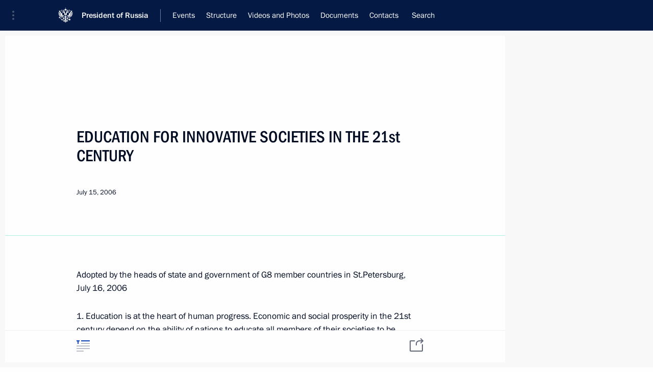

--- FILE ---
content_type: text/html; charset=UTF-8
request_url: http://en.kremlin.ru/supplement/3717
body_size: 14236
content:
<!doctype html> <!--[if lt IE 7 ]> <html class="ie6" lang="en"> <![endif]--> <!--[if IE 7 ]> <html class="ie7" lang="en"> <![endif]--> <!--[if IE 8 ]> <html class="ie8" lang="en"> <![endif]--> <!--[if IE 9 ]> <html class="ie9" lang="en"> <![endif]--> <!--[if gt IE 8]><!--> <html lang="en" class="no-js" itemscope="itemscope" xmlns="http://www.w3.org/1999/xhtml" itemtype="http://schema.org/WebPage" prefix="og: http://ogp.me/ns# video: http://ogp.me/ns/video# ya: http://webmaster.yandex.ru/vocabularies/"> <!--<![endif]--> <head> <meta charset="utf-8"/> <title itemprop="name"> EDUCATION FOR INNOVATIVE SOCIETIES IN THE 21st CENTURY • President of Russia </title> <meta name="description" content=""/> <meta name="keywords" content=""/> <meta itemprop="inLanguage" content="en"/> <meta name="msapplication-TileColor" content="#091a42"> <meta name="theme-color" content="#ffffff"> <meta name="theme-color" content="#091A42" />  <meta name="viewport" content="width=device-width,initial-scale=1,minimum-scale=0.7,ya-title=#061a44"/>  <meta name="apple-mobile-web-app-capable" content="yes"/> <meta name="apple-mobile-web-app-title" content="President of Russia"/> <meta name="format-detection" content="telephone=yes"/> <meta name="apple-mobile-web-app-status-bar-style" content="default"/>  <meta name="msapplication-TileColor" content="#061a44"/> <meta name="msapplication-TileImage" content="/static/mstile-144x144.png"/> <meta name="msapplication-allowDomainApiCalls" content="true"/> <meta name="msapplication-starturl" content="/"/> <meta name="theme-color" content="#061a44"/> <meta name="application-name" content="President of Russia"/>   <meta property="og:site_name" content="President of Russia"/>  <meta name="twitter:site" content="@KremlinRussia_E"/>   <meta property="og:type" content="article"/>  <meta property="og:title" content="EDUCATION FOR INNOVATIVE SOCIETIES IN THE 21st CENTURY"/> <meta property="og:description" content=""/> <meta property="og:url" content="http://en.kremlin.ru/supplement/3717"/>     <meta property="ya:ovs:adult" content="false"/>  <meta property="ya:ovs:upload_date" content="2006-07-15"/>    <meta name="twitter:card" content="summary"/>   <meta name="twitter:description" content=""/> <meta name="twitter:title" content="EDUCATION FOR INNOVATIVE SOCIETIES IN THE 21st CENTURY"/>           <link rel="icon" type="image/png" href="/static/favicon-32x32.png" sizes="32x32"/>   <link rel="icon" type="image/png" href="/static/favicon-96x96.png" sizes="96x96"/>   <link rel="icon" type="image/png" href="/static/favicon-16x16.png" sizes="16x16"/>    <link rel="icon" type="image/png" href="/static/android-chrome-192x192.png" sizes="192x192"/> <link rel="manifest" href="/static/en/manifest.json"/>         <link rel="apple-touch-icon" href="/static/apple-touch-icon-57x57.png" sizes="57x57"/>   <link rel="apple-touch-icon" href="/static/apple-touch-icon-60x60.png" sizes="60x60"/>   <link rel="apple-touch-icon" href="/static/apple-touch-icon-72x72.png" sizes="72x72"/>   <link rel="apple-touch-icon" href="/static/apple-touch-icon-76x76.png" sizes="76x76"/>   <link rel="apple-touch-icon" href="/static/apple-touch-icon-114x114.png" sizes="114x114"/>   <link rel="apple-touch-icon" href="/static/apple-touch-icon-120x120.png" sizes="120x120"/>   <link rel="apple-touch-icon" href="/static/apple-touch-icon-144x144.png" sizes="144x144"/>   <link rel="apple-touch-icon" href="/static/apple-touch-icon-152x152.png" sizes="152x152"/>   <link rel="apple-touch-icon" href="/static/apple-touch-icon-180x180.png" sizes="180x180"/>               <link rel="stylesheet" type="text/css" media="all" href="/static/css/screen.css?ba15e963ac"/> <link rel="stylesheet" href="/static/css/print.css" media="print"/>  <!--[if lt IE 9]> <link rel="stylesheet" href="/static/css/ie8.css"/> <script type="text/javascript" src="/static/js/vendor/html5shiv.js"></script> <script type="text/javascript" src="/static/js/vendor/respond.src.js"></script> <script type="text/javascript" src="/static/js/vendor/Konsole.js"></script> <![endif]--> <!--[if lte IE 9]> <link rel="stylesheet" href="/static/css/ie9.css"/> <script type="text/javascript" src="/static/js/vendor/ierange-m2.js"></script> <![endif]--> <!--[if lte IE 6]> <link rel="stylesheet" href="/static/css/ie6.css"/> <![endif]--> <link rel="alternate" type="text/html" hreflang="ru" href="http://kremlin.ru/supplement/3717"/>   <link rel="author" href="/about"/> <link rel="home" href="/"/> <link rel="search" href="/opensearch.xml" title="President of Russia" type="application/opensearchdescription+xml"/> <script type="text/javascript">
window.config = {staticUrl: '/static/',mediaUrl: 'http://static.kremlin.ru/media/',internalDomains: 'kremlin.ru|uznai-prezidenta.ru|openkremlin.ru|президент.рф|xn--d1abbgf6aiiy.xn--p1ai'};
</script></head> <body class=" is-reading"> <div class="header" itemscope="itemscope" itemtype="http://schema.org/WPHeader" role="banner"> <div class="topline topline__menu"> <a class="topline__toggleaside" accesskey="=" aria-label="Portal Menu" role="button" href="#sidebar" title="Portal Menu"><i></i></a> <div class="topline__in"> <a href="/" class="topline__head" rel="home" accesskey="1" data-title="President of Russia"> <i class="topline__logo"></i>President of Russia</a> <div class="topline__togglemore" data-url="/mobile-menu"> <i class="topline__togglemore_button"></i> </div> <div class="topline__more"> <nav aria-label="Main menu"> <ul class="nav"><li class="nav__item" itemscope="itemscope" itemtype="http://schema.org/SiteNavigationElement"> <a href="/events/president/news" class="nav__link" accesskey="2" itemprop="url"><span itemprop="name">Events</span></a> </li><li class="nav__item" itemscope="itemscope" itemtype="http://schema.org/SiteNavigationElement"> <a href="/structure/president" class="nav__link" accesskey="3" itemprop="url"><span itemprop="name">Structure</span></a> </li><li class="nav__item" itemscope="itemscope" itemtype="http://schema.org/SiteNavigationElement"> <a href="/multimedia/video" class="nav__link" accesskey="4" itemprop="url"><span itemprop="name">Videos and Photos</span></a> </li><li class="nav__item" itemscope="itemscope" itemtype="http://schema.org/SiteNavigationElement"> <a href="/acts/news" class="nav__link" accesskey="5" itemprop="url"><span itemprop="name">Documents</span></a> </li><li class="nav__item" itemscope="itemscope" itemtype="http://schema.org/SiteNavigationElement"> <a href="/contacts" class="nav__link" accesskey="6" itemprop="url"><span itemprop="name">Contacts</span></a> </li> <li class="nav__item last" itemscope="itemscope" itemtype="http://schema.org/SiteNavigationElement"> <a class="nav__link nav__link_search" href="/search" accesskey="7" itemprop="url" title="Global website search"> <span itemprop="name">Search</span> </a> </li>  </ul> </nav> </div> </div> </div>  <div class="search"> <ul class="search__filter"> <li class="search__filter__item is-active"> <a class="search_without_filter">Search this website</a> </li>   </ul> <div class="search__in">   <form name="search" class="form search__form simple_search form_special" method="get" action="/search" tabindex="-1" role="search" > <fieldset>  <input type="hidden" name="section" class="search__section_value"/> <input type="hidden" name="since" class="search__since_value"/> <input type="hidden" name="till" class="search__till_value"/> <span class="form__field input_wrapper"> <input type="text" name="query" class="search__form__input" id="search__form__input" lang="en" accesskey="-"  required="required" size="74" title="Enter search" autocomplete="off" data-autocomplete-words-url="/_autocomplete/words" data-autocomplete-url="/_autocomplete"/> <i class="search_icon"></i> <span class="text_overflow__limiter"></span> </span> <span class="form__field button__wrapper">  <button id="search-simple-search-button" class="submit search__form__button">Search</button> </span> </fieldset> </form>   </div> </div>  <div class="topline_nav_mobile"></div>  </div> <div class="main-wrapper"> <div class="subnav-view" role="complementary" aria-label="Additional menu"></div> <div class="wrapsite"> <div class="content-view" role="main"></div><div class="footer" id="footer" itemscope="itemscope" itemtype="http://schema.org/WPFooter"> <div class="footer__in"> <div role="complementary" aria-label="Portal Menu"> <div class="footer__mobile"> <a href="/"> <i class="footer__logo_mob"></i> <div class="mobile_title">President of Russia</div> <div class="mobile_caption">Mobile version</div> </a> </div> <div class="footer__col col_mob"> <h2 class="footer_title">President's<br/>website<br/>sections</h2> <ul class="footer_list nav_mob"><li class="footer_list_item" itemscope="itemscope" itemtype="http://schema.org/SiteNavigationElement"> <a href="/events/president/news"  itemprop="url"> <span itemprop="name">Events</span> </a> </li> <li class="footer_list_item" itemscope="itemscope" itemtype="http://schema.org/SiteNavigationElement"> <a href="/structure/president"  itemprop="url"> <span itemprop="name">Structure</span> </a> </li> <li class="footer_list_item" itemscope="itemscope" itemtype="http://schema.org/SiteNavigationElement"> <a href="/multimedia/video"  itemprop="url"> <span itemprop="name">Videos and Photos</span> </a> </li> <li class="footer_list_item" itemscope="itemscope" itemtype="http://schema.org/SiteNavigationElement"> <a href="/acts/news"  itemprop="url"> <span itemprop="name">Documents</span> </a> </li> <li class="footer_list_item" itemscope="itemscope" itemtype="http://schema.org/SiteNavigationElement"> <a href="/contacts"  itemprop="url"> <span itemprop="name">Contacts</span> </a> </li>  <li class="footer__search footer_list_item footer__search_open" itemscope="itemscope" itemtype="http://schema.org/SiteNavigationElement"> <a href="/search" itemprop="url"> <i></i> <span itemprop="name">Search</span> </a> </li> <li class="footer__search footer_list_item footer__search_hidden" itemscope="itemscope" itemtype="http://schema.org/SiteNavigationElement"> <a href="/search" itemprop="url"> <i></i> <span itemprop="name">Search</span> </a> </li> <li class="footer__smi footer_list_item" itemscope="itemscope" itemtype="http://schema.org/SiteNavigationElement"> <a href="/press/announcements" itemprop="url" class="is-special"><i></i><span itemprop="name">For the Media</span></a> </li> <li class="footer_list_item" itemscope="itemscope" itemtype="http://schema.org/SiteNavigationElement"> <a href="/subscribe" itemprop="url"><i></i><span itemprop="name">Subscribe</span></a> </li> <li class="footer_list_item hidden_mob" itemscope="itemscope" itemtype="http://schema.org/SiteNavigationElement"> <a href="/catalog/glossary" itemprop="url" rel="glossary"><span itemprop="name">Directory</span></a> </li> </ul> <ul class="footer_list"> <li class="footer__special" itemscope="itemscope" itemtype="http://schema.org/SiteNavigationElement"> <a href="http://en.special.kremlin.ru/events/president/news" itemprop="url" class="is-special no-warning"><i></i><span itemprop="name">Version for People with Disabilities</span></a> </li> </ul> <ul class="footer_list nav_mob"> <li itemscope="itemscope" itemtype="http://schema.org/SiteNavigationElement" class="language footer_list_item">   <a href="http://kremlin.ru/supplement/3717" rel="alternate" hreflang="ru" itemprop="url" class=" no-warning"> <span itemprop="name"> Русский </span> </a> <meta itemprop="inLanguage" content="ru"/>   </li> </ul> </div> <div class="footer__col"> <h2 class="footer_title">President's<br/>website<br/>resources</h2> <ul class="footer_list"> <li class="footer__currentsite footer_list_item" itemscope="itemscope" itemtype="http://schema.org/SiteNavigationElement"> <a href="/" itemprop="url">President of Russia<span itemprop="name">Current resource</span> </a> </li> <li class="footer_list_item"> <a href="http://kremlin.ru/acts/constitution" class="no-warning">The Constitution of Russia</a> </li> <li class="footer_list_item"> <a href="http://en.flag.kremlin.ru/" class="no-warning" rel="external">State Insignia</a> </li> <li class="footer_list_item"> <a href="https://en.letters.kremlin.ru/" class="no-warning" rel="external">Address an appeal to the President</a> </li>  <li class="footer_list_item"> <a href="http://en.putin.kremlin.ru/" class="no-warning" rel="external">Vladimir Putin’s Personal Website</a> </li>  </ul> </div> <div class="footer__col"> <h2 class="footer_title">Official Internet Resources<br/>of the President of Russia</h2> <ul class="footer_list"> <li class="footer_list_item"> <a href="https://t.me/news_kremlin_eng" rel="me" target="_blank">Telegram Channel</a> </li>  <li class="footer_list_item"> <a href="https://rutube.ru/u/kremlin/" rel="me" target="_blank">Rutube Channel</a> </li> <li class="footer_list_item"> <a href="http://www.youtube.ru/user/kremlin" rel="me" target="_blank">YouTube Channel</a> </li> </ul> </div>  <div class="footer__col footer__col_last"> <h2 class="footer_title">Legal<br/>and technical<br/>information</h2> <ul class="footer_list technical_info"> <li class="footer_list_item" itemscope="itemscope" itemtype="http://schema.org/SiteNavigationElement"> <a href="/about" itemprop="url"> <span itemprop="name">About website</span> </a> </li> <li class="footer_list_item" itemscope="itemscope" itemtype="http://schema.org/SiteNavigationElement"> <a href="/about/copyrights" itemprop="url"><span itemprop="name">Using website content</span></a> </li> <li class="footer_list_item" itemscope="itemscope" itemtype="http://schema.org/SiteNavigationElement"> <a href="/about/privacy" itemprop="url"><span itemprop="name">Personal data of website users</span></a> </li> <li class="footer_list_item" itemscope="itemscope" itemtype="http://schema.org/SiteNavigationElement"> <a href="/contacts#mailto" itemprop="url"><span itemprop="name">Contact website team</span></a> </li> </ul> </div> </div> <div role="contentinfo"> <div class="footer__license"> <p>All content on this site is licensed under</p> <p><a href="http://creativecommons.org/licenses/by/4.0/deed.en" hreflang="en" class="underline" rel="license" target="_blank">Creative Commons Attribution 4.0 International</a></p> </div> <div class="footer__copy"><span class="flag_white">Presidential </span><span class="flag_blue">Executive Office</span><span class="flag_red">2026</span> </div> </div> <div class="footer__logo"></div> </div> </div> </div> </div> <div class="gallery__wrap"> <div class="gallery__overlay"></div> <div class="gallery" role="complementary" aria-label="Fullscreen gallery"></div> </div> <div class="read" role="complementary" aria-label="Material for reading" data-href="http://en.kremlin.ru/supplement/3717" data-stream-url="/"> <meta itemprop="title" content="EDUCATION FOR INNOVATIVE SOCIETIES IN THE 21st CENTURY"/> <div class="read__close_wrapper"> <a href="/" class="read__close" title="Press Esc to close"><i></i></a> </div> <div class="read__scroll"> <article class="read__in" role="tabpanel" itemscope="" itemtype="http://schema.org/Article"> <div class="read__content"> <div class="read__top"> <div class="width_limiter"> <h1>EDUCATION FOR INNOVATIVE SOCIETIES IN THE 21st CENTURY</h1> <div class="read__meta"> <div class="read__published">July 15, 2006</div> </div> </div> </div> <div class="entry-content e-content read__internal_content" itemprop="articleBody"> <p>Adopted by the heads of state and government of G8 member countries in St.Petersburg, July 16, 2006</p><p>1. Education is at the heart of human progress. Economic and social prosperity in the 21st century depend on the ability of nations to educate all members of their societies to be prepared to thrive in a rapidly changing world. An innovative society prepares its people to embrace change. We will promote the global innovation society by developing and integrating all three elements of the “knowledge triangle” (education, research and innovation), by investing fully in people, skills and research, and by supporting modernization of education systems to become more relevant to the needs of a global knowledge-based economy.</p><p>2. Education enriches cultures, creates mutual understanding globally, underpins democratic societies, builds respect for the rule of law. Education, the enhancement of skills, and the generation of new ideas are essential to the development of human capital and are key engines of economic growth, drivers of market productivity, and sources of cohesion for all nations. </p><p>3. Development of a global innovation society depends on the mobility and integration in all nations of people, knowledge and technologies. As science, technology, and economic progress become more global, international collaboration is indispensable to generate the talent and knowledge needed to find solutions to fundamental global challenges.</p><p>4. Knowledge-based economies require innovative education systems and reliable, transparent, and non-discriminatory legal, regulatory, and policy frameworks. These frameworks foster pro-competitive and predictable policies, offering strong protection of intellectual property rights, supporting research, development, and investment, and providing incentives that favor innovation.</p><p>5. To achieve this common vision for the Innovation Society, and noting the Moscow Declaration adopted by Ministers of Education on June 2, 2006, we will:</p><p>actively cooperate to achieve high quality basic education, literacy and gender equality in accord with the education-related Millennium Development Goals (MDGs) and the objectives of Education for All (EFA);</p><p>build modern, effective education systems to meet the challenges of and participate fully in the global innovation society;</p><p>encourage educational policies and investment that foster diverse, efficient, sustainable, and high quality higher education institutions;</p><p>promote lifelong learning based on the principles of the G-8 Cologne Summit Charter on Aims and Ambitions for Lifelong Learning, to enable individuals to adapt to change, maximize their skills and knowledge, and contribute to their communities and work places;</p><p>cooperate with the private sector to expand research networks to generate knowledge, encourage innovation, and move new technologies quickly from the laboratory to the marketplace;</p><p>increase exchanges in science and technology and other fields at all levels of education, and promote better understanding of foreign qualifications and educational outcomes;</p><p>promote high standards notably in mathematics, science, technology, and foreign languages at all levels of education, and support the engagement of highly qualified teachers in these critical areas;</p><p>promote social and economic integration of immigrants into host countries and societies with education being one of the effective means of doing so.</p><p>I. Developing a Global Innovation Society</p><p>6. We must generate new knowledge and nurture innovation to sustain long-term economic growth. We will collaborate on creating research networks among higher education institutions, research centers and business, and capitalize on the leading edge technology they produce. We will share best practices on knowledge-based cluster development and public-private partnerships to facilitate global knowledge dissemination and move technologies quickly from the laboratory to the marketplace.</p><p>7. We will promote investment in knowledge, research and development. We will also leverage public expenditures strategically to attract private funding in R&amp;D, including in the education sector. In addition, we will encourage closer cooperation between universities and industry. These actions will generate innovation that improves the lives of our people, the prosperity of our nations and the well-being of the global community.</p><p>8. We will develop policies to promote the creation and dissemination of new technologies that encourage innovation and entrepreneurship. We will also make effective use of technological advances and research across businesses, education systems, and nations, while preserving the rights of innovators. We appreciate the contribution made by business and higher education leaders from our countries who met in Moscow on July 11, 2006 to discuss leveraging the resources, ideas and expertise of the public and private sectors to foster greater innovation and meet the education and workforce needs of the 21st century. </p><p>As a follow-up to the St. Petersburg Summit, we welcome Italy’s offer to organize in cooperation with UNESCO a World Forum on “Education, Innovation and Research: New Partnership for Sustainable Development”. </p><p>9. Education is vital to the public interest. Our governments will cooperate with the private sector in the development of innovative, high quality higher education and research and development systems. We will ensure a reliable, transparent and non-discriminatory environment that fosters a supportive, pro-competitive and predictable policy framework, offers strong protection of intellectual property rights, provides incentives to investment, and promotes regulatory policies that encourage innovation. Our governments will promote dialogue and synergies with business, higher education and labour to develop sound higher education and human resources policies.</p><p>10. We will promote innovation alliances and increase the exchange of ideas and expertise about university-based public-private partnerships in the G-8 countries. Sharing among relevant stakeholders best practices ideas and experience about education governance, funding, modern teaching methods, as well as about recognition and transparency of qualifications could also add value. We will collaborate internationally through innovation alliances to generate the critical mass of scientific and technological talent and knowledge needed to support innovative societies.</p><p>11. We will identify points of contact in our countries that can facilitate the exchange of ideas and expertise, while recognizing that private sector involvement in the development of these partnerships is one of the main keys to achieving an effective linkage between higher education and the needs of the global innovation society.</p><p>12. We will promote international academic mobility at all levels, significantly increasing the mobility of students, teachers and researchers. We will enhance existing programs of exchange and promote the development of linguistic and cross cultural skills. The Bologna Process aimed at creating the European higher education area is an example of one such program. We will also facilitate access to knowledge generated in other countries, taking account of the multiple factors that impede the movement of students and scholars.</p><p>13. We will share information about qualification systems in our countries to increase understanding of national academic practices and traditions. We will foster a global education environment that merges excellence and innovation with increased access, and we will encourage effective systems for the assessment and comparison of foreign qualifications in the public and private sectors.</p><p>II. Building Skills For Life and Work Through Quality Education</p><p>14. We will improve the quality of education to provide stronger opportunities for our young people and for future generations. We will promote more effective use of public resources in education at all levels and at all stages of life. We will build innovative societies that provide continuing improvement of labor force skills and creative opportunities for lifelong learning.</p><p>15. We will prepare our people to embrace change through lifelong learning. We will strengthen linkages between learning, enterprise training and the labour market, including through distance education and cross-border provision of education services. We reaffirm the importance of the G-8 Cologne Summit Charter on Aims and Ambitions for Lifelong Learning and its call for opportunities and incentives for lifelong learning to be created for all people.</p><p>16. We place a high policy priority on the importance of early childhood education to give young children a strong start and to strengthen social equity. We will also foster greater and more equitable participation in adult learning beyond secondary and tertiary education.</p><p>17. We welcome active participation of the business community and non-governmental organizations in the development of continuous education that provides the competences and skills needed by our societies and economies.</p><p>18. Our nations will focus on achieving quality, efficiency, effectiveness, and affordability in our education systems. We take note of the joint efforts by the UNESCO and OECD to develop voluntary guidelines for quality provisions in cross-border higher education. We will collaborate with the academic community and the private sector to ensure we use the best models of education governance, teaching and management.</p><p>19. We encourage our educational institutions and appropriate organisations to share information and promote understanding of our respective countries` qualifications systems, teaching methods, education management and financing.</p><p>20. We reaffirm our commitment to use information and communication technologies (ICTs) in education more effectively in accordance with the G-8 Okinawa Charter on Global Information Society and the Tunis Commitment of the World Summit on Information Society. ICTs are crucial to meeting the educational needs of a technology-intensive economy. Accessible educational resources are important tools for creating a more equitable and more efficient global information environment.</p><p>21. We will strive for high standards in particular in mathematics, science, and technology to provide strong foundational elements for the global innovation society. All primary and secondary school curricula should stimulate more intensive learning in these subject areas, as well as problem-solving skills and critical thinking. We also encourage the efforts of developing countries to improve their science, technology and mathematics education at primary and secondary levels.</p><p>22. We welcome initiatives to support the learning and mastery of foreign languages at all educational levels. The ability to communicate and to learn foreign languages is also essential in today’s global environment. It involves social and international skills, intercultural knowledge and competences and the understanding and respect of the values and the history underlying cultures and societies.</p><p>23. We will encourage the development of education policies aimed at fostering a system of accessible, diverse, sustainable, and high-quality higher education institutions, both university and non university including research institutions, community colleges, technical schools, public and private sector vocational training institutes, with the ability to respond to new demands. Universities and other tertiary institutions have a key role in innovative societies to educate our public. They must be able to adjust rapidly to the changing demands of society and the labor market through effective and transparent governance in the framework of education policies.</p><p>24. We will work within our national systems to make teaching an attractive career choice, to develop teachers’ knowledge and skills, and to retain effective teachers in schools. The teacher lies at the heart of education. Fundamental to improving student learning and achievement is the presence of highly qualified teachers in every classroom. Teachers must have good knowledge of content and instructional methods to be effective educators and mentors. Effective teachers instruct their students in critical content knowledge, and help develop the desire and ability to excel and to pursue life-long learning.</p><p>25. We encourage our relevant education authorities, the private sector and other stakeholders to share information and best practices on a wide range of issues related to modernization of education systems. Modernization of our education systems must play an important role in achieving our common strategic goals. In the new millennium, the management of knowledge strategies is as fundamental as the management of more traditional educational resources – personnel, finance and facilities. Thus, education systems should focus increasingly on developing intellectual capacity, not only in terms of the mastery of content but in processing, adapting, applying existing information, and, more importantly, in creating new knowledge. Education must also find ways to combine excellence with the widest access possible.</p><p>III. Education for All and Development</p><p>26. We will work to provide affordable, quality education and professional training accessible for all, regardless of social and economic background, age, sex, religion, ethnicity or disability. Education is a vital investment in the sustainable development of a country and its human potential. Basic education, including literacy, numeracy and life-skills training is its foundation. In addition to access, the content of student-learning and the quality of their learning outcomes are equally important.</p><p>27. We will support the educational elements that develop critical thinking, and the open exchange of knowledge, which build both democratic societies and well-functioning economies with opportunities for all. Creation of an educated population and workforce is vitally important. To achieve this strategic objective, the world community embraced the education-related MDGs which prioritized the EFA goals of universal primary completion and gender equality at all levels of education. We regret that interim targets related to eliminating gender disparities in primary and secondary education have not been achieved. Greater concerted action by all will be needed to fulfill these key goals by 2015. We reaffirm our commitments in this regard.</p><p>28. We welcome the resolve of the 2005 World Summit to promote the Dakar Framework for Action (Education for All) adopted at the World Education Forum in 2000 as an integral part of renewed international development efforts. We reaffirm our commitment to the EFA agenda and welcome UNESCO’s efforts to finalize a Global Action Plan to achieve the EFA goals and provide a framework for coordinated and complementary action by multilateral aid agencies in support of country-level implementation. Particular attention needs to be given to the poorest countries, including in Africa, where more than forty million children, 60 % of whom are girls, are currently excluded from the school system. We call upon UNESCO and the additional convening agencies of the Dakar Framework (UNDP, UNFPA, UNICEF and the World Bank) to support harmonization and alignment with national priorities, plans and targets and to utilize each organization’s unique capacities to eliminate duplication of effort and increase efficiency.</p><p>29. We also support an effective implementation of the EFA Fast-Track Initiative (FTI) and reiterate our Gleneagles commitment to help FTI-endorsed countries to develop sustainable capacity and identify the resources necessary to pursue their sustainable educational strategies. We look forward to a progress report on the FTI by the World Bank at the Annual Meetings. We reiterate our commitment to support Africa in its achievement of the Education for all (EFA) agenda. This builds on the partnership that the G8 has developed with Africa, as set out in the Africa Action Plan (Kananaskis) and subsequently in the Gleneagles Declaration. In this context we confirm our commitment to work with all FTI — endorsed countries including newly endorsed ones to meet these goals.</p><p>30. We call upon developing countries to take the lead to create sound national education sector strategies, policies, and plans, to integrate them fully into national development plans, and to work with all relevant stakeholders to provide education opportunities for all. Success in EFA can only be possible if there is a strong vision and firm commitment by developing countries themselves with national ownership and self-help based on clearly formulated Poverty Reduction Strategy Papers or their equivalent and well-constructed long-term plans for the education sector as a whole. Effective governance, sound policy and institutional environment, a focus on quality, and the recognition of the value of informal and non-formal education are at the heart of healthy education systems.</p><p>31. We will work with all relevant stakeholders to promote cooperation and the sharing of good practices to achieve EFA goals. New forms of cooperation between and among developing and developed countries, including through trilateral cooperation, will play an important role in reaching EFA targets. We will encourage this, especially to improve learning outcomes and the quality of educational management, materials and teaching.</p><p>32. We are committed to attaining EFA goals and to eliminating obstacles in other sectors that narrow education opportunities. Assistance in the education sector alone will not solve the problem. We will work to support cross-sectoral approaches combining investments in education and other key areas such as poverty reduction, health and sanitation, water nutrition and infrastructure to achieve EFA goals, raising HIV/AIDS awareness in education systems.</p><p>IV. Advancing Social Cohesion and Immigrant</p><p>Integration through Education</p><p>33. We will promote civic participation, as well as equality of opportunity and cross-cultural understanding to help people to maximize their individual potential and overcome barriers to their participation in society. Inclusive, respectful and equitable societies provide the most conducive conditions for acquiring skills and knowledge, promoting innovations, and driving economic and social success. We view cultural diversity and knowledge of foreign languages, openness to new talent and the mobility of the labor force as essential attributes of innovative and inclusive societies.</p><p>34. We will facilitate social, cultural and professional integration in our societies by promoting support for life-long learning, and encouraging the language competencies necessary to secure employment commensurate with levels of skill and experience. We also call for joint research and exchange of knowledge, experiences, and best practices among the G-8 countries and other stakeholders in this important area.</p><p>35. We will aim to maximize the human and social capital of all people through policies that recognize that diversity in the educational sector and in the workplace, advance innovation and stimulate creativity. Successful social cohesion policies, including education for democratic citizenship, will help to combat intolerance and discrimination. Our education systems should facilitate achievement of these fundamental goals, while taking into consideration that each country employs a range of different policies to promote acceptance and integration in its economy and society.</p>   <div class="read__cut read__cut_full_size masha-ignore" role="complementary" aria-labelledby="None-cut"> <div class="cut"> <h3 class="cut__title" id="None-cut">See also</h3>   <div class="cut__description">  <a href="/events/president/news/35931" class="cut__item cut__link" target="_blank">14 documents were adopted as the result of work done at the G8 summit</a> <div class="cut__date">July 16, 2006</div>  </div>  </div> </div>   </div> <div class="read__bottommeta"></div> </div> </article> </div>   <div class="read__tabs False" role="tablist"> <div class="gradient-shadow"></div> <div class="width_limiter">  <a href="/supplement/3717" class="tabs_article with_small_tooltip is-active small" title="Text" role="tab"><i></i> <div class="small_tooltip"><span class="small_tooltip_text">Text</span> </div> </a>    <div class="right_tabs">  <p class="over_tabs"></p> <div class="tabs_share read__share with_small_tooltip" title="Share" role="tab" tabindex="0" aria-expanded="false" onclick="" aria-label="Share"><i aria-hidden="true"></i> <div class="small_tooltip" aria-hidden="true"><span class="small_tooltip_text">Share</span></div> <div class="share_material">   <div class="width_limiter"> <div class="share_where" id="share-permalink">Direct link</div> <div class="share_link share_link_p" tabindex="0" role="textbox" aria-labelledby="share-permalink"> <span class="material_link" id="material_link">http://en.kremlin.ru/supplement/3717</span> </div> <div class="share_where">Share</div> <div class="krln-share_list"> <ul class="share_sites">           <li> <a target="_blank" class="share_to_site no-warning" href="https://www.vk.com/share.php?url=http%3A//en.kremlin.ru/supplement/3717&amp;title=EDUCATION%20FOR%C2%A0INNOVATIVE%20SOCIETIES%20IN%C2%A0THE%C2%A021st%20CENTURY&amp;description=" data-service="vkontakte" rel="nofollow"> VK </a> </li> <li> <a target="_blank" class="share_to_site no-warning" href="https://t.me/share/url?url=http%3A//en.kremlin.ru/supplement/3717&amp;text=EDUCATION%20FOR%C2%A0INNOVATIVE%20SOCIETIES%20IN%C2%A0THE%C2%A021st%20CENTURY" data-service="vkontakte" rel="nofollow"> Telegram </a> </li> <li> <a target="_blank" class="share_to_site no-warning" href="https://connect.ok.ru/offer?url=http%3A//en.kremlin.ru/supplement/3717&amp;title=EDUCATION%20FOR%C2%A0INNOVATIVE%20SOCIETIES%20IN%C2%A0THE%C2%A021st%20CENTURY" data-service="vkontakte" rel="nofollow"> Ok </a> </li> <!-- <li><a target="_blank" class="share_to_site no-warning" href="https://www.twitter.com/share?url=http%3A//en.kremlin.ru/supplement/3717&amp;counturl=http%3A//en.kremlin.ru/supplement/3717&amp;text=EDUCATION%20FOR%C2%A0INNOVATIVE%20SOCIETIES%20IN%C2%A0THE%C2%A021st%20CENTURY&amp;via=KremlinRussia_E&amp;lang=en" data-service="twitter" rel="nofollow">Twitter</a></li> --> </ul> <ul class="share_sites"> <li> <button  class="no-warning copy_url_button" data-url='http://en.kremlin.ru/supplement/3717'> Copy link </button> </li> <li><a href="#share-mail" class="share_send_email">Send by email</a></li> </ul> <ul class="share_sites"> <li class="share_print"> <a href="/supplement/3717/print" class="share_print_label share_print_link no-warning"> <i class="share_print_icon"></i>Print</a> </li> </ul> </div> </div>  <div class="share_mail" id="share-mail"> <div class="width_limiter"> <form method="POST" action="/supplement/3717/email" class="emailform form"> <div class="share_where">Send by email</div> <label class="share_where_small">Message preview</label> <div class="share_message"> <p class="message_info">Official Website of the President of Russia:</p> <p class="message_info">EDUCATION FOR INNOVATIVE SOCIETIES IN THE 21st CENTURY</p> <p class="message_link">http://en.kremlin.ru/supplement/3717</p> </div> <div class="form__email"> <label for="email" class="share_where_small">Addressee email</label> <input type="email" name="mailto" required="required" id="email" autocomplete="on" title="Email address required"/> </div> <div class="emailform__act"> <button type="submit" class="submit">Send</button> </div> </form> </div> </div>  </div> </div> </div>  </div> </div>  <div class="read__updated">Last updated at March 20, 2015, 17:58</div> </div> <div class="wrapsite__outside hidden-print"><div class="wrapsite__overlay"></div></div><div class="sidebar" tabindex="-1" itemscope="itemscope" itemtype="http://schema.org/WPSideBar"> <div class="sidebar__content">    <div class="sidebar_lang">  <div class="sidebar_title_wrapper hidden"> <h2 class="sidebar_title">Официальные сетевые ресурсы</h2> <h3 class="sidebar_title sidebar_title_caption">Президента России</h3> </div> <div class="sidebar_title_wrapper is-visible"> <h2 class="sidebar_title">Official Internet Resources</h2> <h3 class="sidebar_title sidebar_title_caption">of the President of Russia</h3> </div> <span class="sidebar_lang_item sidebar_lang_first"> <a tabindex="0" href="http://kremlin.ru/supplement/3717" rel="alternate" hreflang="ru" itemprop="url" class="is-active"> <span>Русский</span> </a> </span><span class="sidebar_lang_item"> <a tabindex="-1" rel="alternate" hreflang="en" itemprop="url" > <span>English</span> </a> </span> <meta itemprop="inLanguage" content="ru"/>   </div> <ul class="sidebar_list">  <li itemscope="itemscope" itemtype="http://schema.org/SiteNavigationElement"> <a href="/press/announcements" class="sidebar__special" itemprop="url" tabindex="0"><span itemprop="name">For the Media</span></a> </li> <li itemscope="itemscope" itemtype="http://schema.org/SiteNavigationElement"> <a href="http://en.special.kremlin.ru/events/president/news" class="sidebar__special no-warning" itemprop="url" tabindex="0"><span itemprop="name">Version for People with Disabilities</span></a> </li>  <li itemscope="itemscope" itemtype="http://schema.org/SiteNavigationElement"> <a href="https://t.me/news_kremlin_eng" class="sidebar__special" itemprop="url" tabindex="0" rel="me" target="_blank" ><span itemprop="name">Telegram Channel</span></a> </li>  <li itemscope="itemscope" itemtype="http://schema.org/SiteNavigationElement"> <a href="https://rutube.ru/u/kremlin/" class="sidebar__special" itemprop="url" tabindex="0" rel="me" target="_blank" ><span itemprop="name">Rutube Channel</span></a> </li> <li itemscope="itemscope" itemtype="http://schema.org/SiteNavigationElement"> <a href="http://www.youtube.ru/user/kremlin" class="sidebar__special" itemprop="url" tabindex="0" rel="me" target="_blank" ><span itemprop="name">YouTube Channel</span></a> </li> </ul> <ul class="sidebar_list sidebar_list_other"> <li itemscope="itemscope" itemtype="http://schema.org/SiteNavigationElement">  <a href="/" class="no-warning --active-item" itemprop="url" tabindex="0">  <span itemprop="name">Website of the President of Russia</span> </a> </li>  <li itemscope="itemscope" itemtype="http://schema.org/SiteNavigationElement">  <a href="http://en.flag.kremlin.ru/" class="no-warning" itemprop="url" tabindex="0" rel="external">  <span itemprop="name">State Insignia</span></a> </li> <li itemscope="itemscope" itemtype="http://schema.org/SiteNavigationElement"> <a href="https://en.letters.kremlin.ru/" class="no-warning" itemprop="url" tabindex="0" rel="external"><span itemprop="name">Address an appeal to the President</span></a> </li>  <li itemscope="itemscope" itemtype="http://schema.org/SiteNavigationElement">  <a href="http://en.putin.kremlin.ru/" class="no-warning" itemprop="url" tabindex="0" rel="external">  <span itemprop="name">Vladimir Putin’s Personal Website</span> </a> </li> <li itemscope="itemscope" itemtype="http://schema.org/SiteNavigationElement"> <a href="http://20.kremlin.ru/en/" class="no-warning" itemprop="url" tabindex="0" rel="external"><span itemprop="name">Putin. 20 years</span></a> </li>  </ul> </div> <p class="sidebar__signature">Presidential Executive Office<br/>2026</p> </div><script type="text/javascript" src="/static/js/app.js?39d4bd2fd8"></script></body> </html>

--- FILE ---
content_type: text/html; charset=UTF-8
request_url: http://en.kremlin.ru/
body_size: 9506
content:
<!doctype html> <!--[if lt IE 7 ]> <html class="ie6" lang="en"> <![endif]--> <!--[if IE 7 ]> <html class="ie7" lang="en"> <![endif]--> <!--[if IE 8 ]> <html class="ie8" lang="en"> <![endif]--> <!--[if IE 9 ]> <html class="ie9" lang="en"> <![endif]--> <!--[if gt IE 8]><!--> <html lang="en" class="no-js" itemscope="itemscope" xmlns="http://www.w3.org/1999/xhtml" itemtype="http://schema.org/WebPage" prefix="og: http://ogp.me/ns# video: http://ogp.me/ns/video# ya: http://webmaster.yandex.ru/vocabularies/"> <!--<![endif]--> <head> <meta charset="utf-8"/> <title itemprop="name">President of Russia</title> <meta name="description" content=""/> <meta name="keywords" content=""/> <meta itemprop="inLanguage" content="en"/> <meta name="msapplication-TileColor" content="#091a42"> <meta name="theme-color" content="#ffffff"> <meta name="theme-color" content="#091A42" />  <meta name="viewport" content="width=device-width,initial-scale=1,minimum-scale=0.7,ya-title=#061a44"/>  <meta name="apple-mobile-web-app-capable" content="yes"/> <meta name="apple-mobile-web-app-title" content="President of Russia"/> <meta name="format-detection" content="telephone=yes"/> <meta name="apple-mobile-web-app-status-bar-style" content="default"/>  <meta name="msapplication-TileColor" content="#061a44"/> <meta name="msapplication-TileImage" content="/static/mstile-144x144.png"/> <meta name="msapplication-allowDomainApiCalls" content="true"/> <meta name="msapplication-starturl" content="/"/> <meta name="theme-color" content="#061a44"/> <meta name="application-name" content="President of Russia"/>   <meta property="og:site_name" content="President of Russia"/>  <meta name="twitter:site" content="@KremlinRussia_E"/>       <link rel="icon" type="image/png" href="/static/favicon-32x32.png" sizes="32x32"/>   <link rel="icon" type="image/png" href="/static/favicon-96x96.png" sizes="96x96"/>   <link rel="icon" type="image/png" href="/static/favicon-16x16.png" sizes="16x16"/>    <link rel="icon" type="image/png" href="/static/android-chrome-192x192.png" sizes="192x192"/> <link rel="manifest" href="/static/en/manifest.json"/>         <link rel="apple-touch-icon" href="/static/apple-touch-icon-57x57.png" sizes="57x57"/>   <link rel="apple-touch-icon" href="/static/apple-touch-icon-60x60.png" sizes="60x60"/>   <link rel="apple-touch-icon" href="/static/apple-touch-icon-72x72.png" sizes="72x72"/>   <link rel="apple-touch-icon" href="/static/apple-touch-icon-76x76.png" sizes="76x76"/>   <link rel="apple-touch-icon" href="/static/apple-touch-icon-114x114.png" sizes="114x114"/>   <link rel="apple-touch-icon" href="/static/apple-touch-icon-120x120.png" sizes="120x120"/>   <link rel="apple-touch-icon" href="/static/apple-touch-icon-144x144.png" sizes="144x144"/>   <link rel="apple-touch-icon" href="/static/apple-touch-icon-152x152.png" sizes="152x152"/>   <link rel="apple-touch-icon" href="/static/apple-touch-icon-180x180.png" sizes="180x180"/>               <link rel="stylesheet" type="text/css" media="all" href="/static/css/screen.css?ba15e963ac"/> <link rel="stylesheet" href="/static/css/print.css" media="print"/>  <!--[if lt IE 9]> <link rel="stylesheet" href="/static/css/ie8.css"/> <script type="text/javascript" src="/static/js/vendor/html5shiv.js"></script> <script type="text/javascript" src="/static/js/vendor/respond.src.js"></script> <script type="text/javascript" src="/static/js/vendor/Konsole.js"></script> <![endif]--> <!--[if lte IE 9]> <link rel="stylesheet" href="/static/css/ie9.css"/> <script type="text/javascript" src="/static/js/vendor/ierange-m2.js"></script> <![endif]--> <!--[if lte IE 6]> <link rel="stylesheet" href="/static/css/ie6.css"/> <![endif]--> <link rel="alternate" type="text/html" hreflang="ru" href="http://kremlin.ru/"/>   <link rel="author" href="/about"/> <link rel="home" href="/"/> <link rel="search" href="/opensearch.xml" title="President of Russia" type="application/opensearchdescription+xml"/> <script type="text/javascript">
window.config = {staticUrl: '/static/',mediaUrl: 'http://static.kremlin.ru/media/',internalDomains: 'kremlin.ru|uznai-prezidenta.ru|openkremlin.ru|президент.рф|xn--d1abbgf6aiiy.xn--p1ai'};
</script></head> <body class=" index_page"> <div class="header" itemscope="itemscope" itemtype="http://schema.org/WPHeader" role="banner"> <div class="topline topline__menu"> <a class="topline__toggleaside" accesskey="=" aria-label="Portal Menu" role="button" href="#sidebar" title="Portal Menu"><i></i></a> <div class="topline__in"> <a href="/" class="topline__head" rel="home" accesskey="1" data-title="President of Russia"> <i class="topline__logo"></i>President of Russia</a> <div class="topline__togglemore" data-url="/mobile-menu"> <i class="topline__togglemore_button"></i> </div> <div class="topline__more"> <nav aria-label="Main menu"> <ul class="nav"><li class="nav__item" itemscope="itemscope" itemtype="http://schema.org/SiteNavigationElement"> <a href="/events/president/news" class="nav__link" accesskey="2" itemprop="url"><span itemprop="name">Events</span></a> </li><li class="nav__item" itemscope="itemscope" itemtype="http://schema.org/SiteNavigationElement"> <a href="/structure/president" class="nav__link" accesskey="3" itemprop="url"><span itemprop="name">Structure</span></a> </li><li class="nav__item" itemscope="itemscope" itemtype="http://schema.org/SiteNavigationElement"> <a href="/multimedia/video" class="nav__link" accesskey="4" itemprop="url"><span itemprop="name">Videos and Photos</span></a> </li><li class="nav__item" itemscope="itemscope" itemtype="http://schema.org/SiteNavigationElement"> <a href="/acts/news" class="nav__link" accesskey="5" itemprop="url"><span itemprop="name">Documents</span></a> </li><li class="nav__item" itemscope="itemscope" itemtype="http://schema.org/SiteNavigationElement"> <a href="/contacts" class="nav__link" accesskey="6" itemprop="url"><span itemprop="name">Contacts</span></a> </li> <li class="nav__item last" itemscope="itemscope" itemtype="http://schema.org/SiteNavigationElement"> <a class="nav__link nav__link_search" href="/search" accesskey="7" itemprop="url" title="Global website search"> <span itemprop="name">Search</span> </a> </li>  </ul> </nav> </div> </div> </div>  <div class="search"> <ul class="search__filter"> <li class="search__filter__item is-active"> <a class="search_without_filter">Search this website</a> </li>   </ul> <div class="search__in">   <form name="search" class="form search__form simple_search form_special" method="get" action="/search" tabindex="-1" role="search" > <fieldset>  <input type="hidden" name="section" class="search__section_value"/> <input type="hidden" name="since" class="search__since_value"/> <input type="hidden" name="till" class="search__till_value"/> <span class="form__field input_wrapper"> <input type="text" name="query" class="search__form__input" id="search__form__input" lang="en" accesskey="-"  required="required" size="74" title="Enter search" autocomplete="off" data-autocomplete-words-url="/_autocomplete/words" data-autocomplete-url="/_autocomplete"/> <i class="search_icon"></i> <span class="text_overflow__limiter"></span> </span> <span class="form__field button__wrapper">  <button id="search-simple-search-button" class="submit search__form__button">Search</button> </span> </fieldset> </form>   </div> </div>  <div class="topline_nav_mobile"></div>  </div> <div class="main-wrapper"> <div class="subnav-view" role="complementary" aria-label="Additional menu">     </div> <div class="wrapsite"> <div class="content-view" role="main"><div class="promoted" role="region" aria-label="Важная новость"> <div class="promoted__in"> <a href="http://en.kremlin.ru/events/president/news/78815" class="promoted__entry"> <div class="promoted__block"> <h3 class="promoted__title one_line">Results of the Year with Vladimir Putin</h3> <div class="promoted__image" aria-hidden="true"><img class="promoted__pic" src="http://static.kremlin.ru/media/events/highlight-images/index/fzEDJwEHYA9iFG4u4xT5AgHnFbZd1gP2.jpg" srcset="http://static.kremlin.ru/media/events/highlight-images/index/fzEDJwEHYA9iFG4u4xT5AgHnFbZd1gP2.jpg 1x,http://static.kremlin.ru/media/events/highlight-images/index2x/u2gcuc9XLXBfFrCcHWk63NlAXhnM5RyA.jpg 2x" style="background:rgb(42, 29, 47);background:linear-gradient(90deg, #2a1d2f 0%, rgba(42,29,47,0) 100%),linear-gradient(270deg, #5e83f4 0%, rgba(94,131,244,0) 100%),linear-gradient(180deg, #f3d7d3 0%, rgba(243,215,211,0) 100%),linear-gradient(0deg, #935363 0%, rgba(147,83,99,0) 100%);"  width="140" height="100" alt="Results of the Year with Vladimir Putin"/></div> <span class="promoted__date"> December 19, 2025</span> </div> </a> </div> <div class="gradient-shadow"></div> </div><div class="content content_main" itemprop="mainContentOfPage"> <div class="content__in"> <div role="region" aria-label="Main news"> <div class="hentry hentry_wide" itemscope="itemscope" itemtype="http://schema.org/NewsArticle" data-url="/events/president/news/79060"> <h3 class="hentry__title"> <a href="/events/president/news/79060" itemprop="url"> <span itemprop="name">Russia-UAE talks</span> </a> </h3> <div class="hentry__meta" title="29.01.2026, 18:10"> <time datetime="2026-01-29" itemprop="datePublished">1 day <!--minute-->ago</time> </div><div class="hentry__pic" aria-hidden="true"> <a href="/events/president/news/79060" itemprop="url"> <img    src="http://static.kremlin.ru/media/events/photos/medium/FRZzqLBwEs3WeeobFmaINL5oSr29b6KS.jpg" srcset="http://static.kremlin.ru/media/events/photos/medium2x/eBmNOhy0OwxooYKDGvI44hQcsLLWhjo5.jpg 2x" style="background:rgb(233, 228, 222);background:linear-gradient(270deg, #e9e4de 0%, rgba(233,228,222,0) 100%),linear-gradient(0deg, #bad2ff 0%, rgba(186,210,255,0) 100%),linear-gradient(90deg, #dfb571 0%, rgba(223,181,113,0) 100%),linear-gradient(180deg, #634034 0%, rgba(99,64,52,0) 100%);"   width="680" height="420" alt="Russia-UAE talks" itemprop="image"/> </a> </div></div>  <div class="cols" role="region">  <div class="col">  <div class="hentry hentry_with_image hentry_equal" itemscope="itemscope" itemtype="http://schema.org/NewsArticle" data-url="/events/president/news/79055"> <h3 class="hentry__title"> <a href="/events/president/news/79055" itemprop="url"> <span itemprop="name">Russian-Syrian talks</span> </a> </h3> <div  class="hentry__content_white"> <div class="hentry__meta hentry_grid_meta"> <time datetime="2026-01-28" itemprop="datePublished"> January 28, 2026, 19:40 </time> </div><div class="hentry__pic" aria-hidden="true"> <a href="/events/president/news/79055" itemprop="url"> <span class="media__link"> <span class="media__linkphoto"> <i></i> </span> </span> <img    src="http://static.kremlin.ru/media/events/photos/small/vR9iXMm9GiBGaBFuMAxv77FmrmJBrZMM.jpg" srcset="http://static.kremlin.ru/media/events/photos/small2x/vYinNCxApu0sAOdUQLUhfjhAAmnvS02u.jpg 2x" style="background:rgb(156, 161, 112);background:linear-gradient(0deg, #9ca170 0%, rgba(156,161,112,0) 100%),linear-gradient(90deg, #514d37 0%, rgba(81,77,55,0) 100%),linear-gradient(270deg, #f3fccb 0%, rgba(243,252,203,0) 100%),linear-gradient(180deg, #0541fb 0%, rgba(5,65,251,0) 100%);"   width="320" height="220" alt="Russian-Syrian talks" itemprop="image"/> </a> </div></div> </div></div>  <div class="col nd">  <div class="hentry hentry_with_image hentry_equal" itemscope="itemscope" itemtype="http://schema.org/NewsArticle" data-url="/events/president/news/79058"> <h3 class="hentry__title"> <a href="/events/president/news/79058" itemprop="url"> <span itemprop="name">Meeting with Head of the Talent and Success Foundation Yelena Shmeleva</span> </a> </h3> <div  class="hentry__content_white"> <div class="hentry__meta hentry_grid_meta"> <time datetime="2026-01-28" itemprop="datePublished"> January 28, 2026, 22:50 </time> </div><div class="hentry__pic" aria-hidden="true"> <a href="/events/president/news/79058" itemprop="url"> <span class="media__link"> <span class="media__linkphoto"> <i></i> </span> </span> <img    src="http://static.kremlin.ru/media/events/photos/small/dHaUzHu04DmSh7NMh0mniL9AIWpzn2iA.jpg" srcset="http://static.kremlin.ru/media/events/photos/small2x/7QJjBQkeb0S0HlK1W3WkBraLMyCdLNuq.jpg 2x" style="background:rgb(76, 39, 19);background:linear-gradient(0deg, #4c2713 0%, rgba(76,39,19,0) 100%),linear-gradient(180deg, #1c2e35 0%, rgba(28,46,53,0) 100%),linear-gradient(270deg, #6c541f 0%, rgba(108,84,31,0) 100%),linear-gradient(90deg, #deddcb 0%, rgba(222,221,203,0) 100%);"   width="320" height="220" alt="Meeting with Head of the Talent and Success Foundation Yelena Shmeleva" itemprop="image"/> </a> </div></div> </div></div>  </div> </div>  <div class="previously" role="region" aria-label="News"> <h2 class="title"> President of Russia </h2>  <div class="cols"> <div class="col hidden"> <div class="hentry" itemscope="itemscope" itemtype="http://schema.org/NewsArticle"> <h3 class="hentry__title"> <a href="/events/president/news/79060" itemprop="url"> <span itemprop="name"> Russia-UAE talks </span> </a> </h3> <div class="hentry__meta hentry_grid_meta"> <time datetime="2026-01-29" itemprop="datePublished"> January 29, 2026, 18:10 </time> </div> </div> </div>  <div class="col hidden"> <div class="hentry" itemscope="itemscope" itemtype="http://schema.org/NewsArticle"> <h3 class="hentry__title"> <a href="/events/president/news/79058" itemprop="url"> <span itemprop="name"> Meeting with Head of the Talent and Success Foundation Yelena Shmeleva </span> </a> </h3> <div class="hentry__meta hentry_grid_meta"> <time datetime="2026-01-28" itemprop="datePublished"> January 28, 2026, 22:50 </time> </div> </div> </div>  <div class="col"> <div class="hentry" itemscope="itemscope" itemtype="http://schema.org/NewsArticle"> <h3 class="hentry__title"> <a href="/events/president/news/79056" itemprop="url"> <span itemprop="name"> Meeting with Chief Rabbi of Russia Berel Lazar and President of the Federation of Jewish Communities of Russia Alexander Boroda </span> </a> </h3> <div class="hentry__meta hentry_grid_meta"> <time datetime="2026-01-28" itemprop="datePublished"> January 28, 2026, 21:35 </time> </div> </div> </div>  <div class="col hidden"> <div class="hentry" itemscope="itemscope" itemtype="http://schema.org/NewsArticle"> <h3 class="hentry__title"> <a href="/events/president/news/79055" itemprop="url"> <span itemprop="name"> Russian-Syrian talks </span> </a> </h3> <div class="hentry__meta hentry_grid_meta"> <time datetime="2026-01-28" itemprop="datePublished"> January 28, 2026, 19:40 </time> </div> </div> </div>  <div class="col nd"> <div class="hentry" itemscope="itemscope" itemtype="http://schema.org/NewsArticle"> <h3 class="hentry__title"> <a href="/events/president/news/79050" itemprop="url"> <span itemprop="name"> Telephone conversation with President of the Central African Republic Faustin-Archange Touadera </span> </a> </h3> <div class="hentry__meta hentry_grid_meta"> <time datetime="2026-01-28" itemprop="datePublished"> January 28, 2026, 11:55 </time> </div> </div> </div>  </div>  <div class="cols cols_last"> <div class="col"> <div class="hentry" itemscope="itemscope" itemtype="http://schema.org/NewsArticle"> <h3 class="hentry__title"> <a href="/events/president/news/79046" itemprop="url"> <span itemprop="name"> Commemorative events marking the 82nd anniversary of breaking the siege of Leningrad </span> </a> </h3> <div class="hentry__meta hentry_grid_meta"> <time datetime="2026-01-27" itemprop="datePublished"> January 27, 2026, 15:10 </time> </div> </div> </div>  <div class="col nd"> <div class="hentry" itemscope="itemscope" itemtype="http://schema.org/NewsArticle"> <h3 class="hentry__title"> <a href="/events/president/news/79043" itemprop="url"> <span itemprop="name"> Meeting with Leningrad Region Governor Alexander Drozdenko </span> </a> </h3> <div class="hentry__meta hentry_grid_meta"> <time datetime="2026-01-26" itemprop="datePublished"> January 26, 2026, 19:00 </time> </div> </div> </div>  </div>  <hr class="sep sep_mob" hidden/> <a class="link__at_section" href="/events/president/news">All events</a> </div> <hr class="sep sep_mob dark" hidden/> <div role="region" class="map_main" aria-label="Events and trips on the map"> <div class="trips_map_show remember-state" hidden> <h2 class="title title_main title_with_icon"> <i class="arrow_up"></i>Events and trips on the map</h2> </div>  <div class="trips_map hidden" data-selected-map="world" > <div class="map-russia map-switch" data-url="/events/president/news/map/russia.json" ></div> <div class="map-world map-switch" data-url="/events/president/news/map/world.json" ></div> <div class="trips_map-dropdown"></div> </div> </div> <hr class="sep sep_small sep_map"/> </div> </div>  <div class="content content_alt"> <div class="content__in"> <div class="events_index__wrap"> <div class="events_index__block is-active" data-block="admin" role="region" aria-label="Presidential Executive Office news"> <h2 class="title title_main title_caption"> <a href="/events/administration">Presidential Executive Office<span class="title_description_mob" hidden> Latest news and events </span> </a> </h2><div class="cols hide-mobile"><div class="col hentry_adm_first "> <div class="hentry hentry_with_image hentry_equal" itemscope="itemscope" itemtype="http://schema.org/NewsArticle" data-url="/events/administration/79057"> <h3 class="hentry__title"> <a href="/events/administration/79057" itemprop="url"> <span itemprop="name"> Ruslan Edelgeriyev chairs expert group meetings on Russia’s participation in the UN Convention to Combat Desertification and the Convention on Biological Diversity </span> </a> </h3> <div class="hentry__content_white"> <div class="hentry__meta hentry_grid_meta"> <time datetime="2026-01-28" itemprop="datePublished"> January 28, 2026, 20:00 </time> </div> <div class="hentry__pic" aria-hidden="true"> <a href="/events/administration/79057" itemprop="url"> <span class="media__link"> <span class="media__linkphoto"> <i></i> </span> </span> <img    src="http://static.kremlin.ru/media/events/photos/small/87pfoQg2NRyY0rY9OmnQIgYSWPrrSbWV.jpg" srcset="http://static.kremlin.ru/media/events/photos/small2x/RhpuKTaCi9M76RIcRffAnDnlR7y52A28.jpg 2x" style="background:rgb(209, 217, 222);background:linear-gradient(270deg, #d1d9de 0%, rgba(209,217,222,0) 100%),linear-gradient(90deg, #bd9684 0%, rgba(189,150,132,0) 100%),linear-gradient(180deg, #1b2b5a 0%, rgba(27,43,90,0) 100%),linear-gradient(0deg, #c9303f 0%, rgba(201,48,63,0) 100%);"   width="320" height="220" alt="Ruslan Edelgeriyev chairs expert group meetings on Russia’s participation in the UN Convention to Combat Desertification and the Convention on Biological Diversity" itemprop="image"/> </a> </div> </div> </div> </div><div class="col nd hentry_adm_first "> <div class="hentry hentry_with_image hentry_equal" itemscope="itemscope" itemtype="http://schema.org/NewsArticle" data-url="/events/administration/79012"> <h3 class="hentry__title"> <a href="/events/administration/79012" itemprop="url"> <span itemprop="name"> Presidential grants to support socially oriented non-profit organisations distributed </span> </a> </h3> <div class="hentry__content_white"> <div class="hentry__meta hentry_grid_meta"> <time datetime="2026-01-15" itemprop="datePublished"> January 15, 2026, 20:20 </time> </div> <div class="hentry__pic" aria-hidden="true"> <a href="/events/administration/79012" itemprop="url"> <span class="media__link"> <span class="media__linkphoto"> <i></i> </span> </span> <img    src="http://static.kremlin.ru/media/events/photos/small/Vc5oELojha5jCiKyGTUgCjAcurKjFjiM.jpeg" srcset="http://static.kremlin.ru/media/events/photos/small2x/JTrfHDRjrbVvrhTCUnUFyaHMowX0Aiie.jpeg 2x" style="background:rgb(234, 222, 200);background:linear-gradient(270deg, #eadec8 0%, rgba(234,222,200,0) 100%),linear-gradient(90deg, #bc8b3f 0%, rgba(188,139,63,0) 100%),linear-gradient(0deg, #7e614b 0%, rgba(126,97,75,0) 100%),linear-gradient(180deg, #d8a961 0%, rgba(216,169,97,0) 100%);"   width="320" height="220" alt="Presidential grants to support socially oriented non-profit organisations distributed" itemprop="image"/> </a> </div> </div> </div> </div></div><div class="cols hide-mobile"><div class="col"> <div class="hentry" itemscope="itemscope" itemtype="http://schema.org/NewsArticle"> <h3 class="hentry__title"> <a href="/events/administration/79064" itemprop="url"><span itemprop="name">Meeting of an interdepartmental working group for countering illegal financial transactions</span></a> </h3> <div class="hentry__meta hentry_grid_meta"> <time datetime="2026-01-29" itemprop="datePublished">January 29, 2026, 19:00</time> </div> </div> </div><div class="col nd"> <div class="hentry" itemscope="itemscope" itemtype="http://schema.org/NewsArticle"> <h3 class="hentry__title"> <a href="/events/administration/79029" itemprop="url"><span itemprop="name">Commentary by Aide to the President Yury Ushakov regarding Vladimir Putin’s meeting with US President’s Special Envoy Steve Witkoff</span></a> </h3> <div class="hentry__meta hentry_grid_meta"> <time datetime="2026-01-23" itemprop="datePublished">January 23, 2026, 04:15</time> </div> </div> </div></div><div class="cols cols_last hide-mobile"><div class="col"> <div class="hentry" itemscope="itemscope" itemtype="http://schema.org/NewsArticle"> <h3 class="hentry__title"> <a href="/events/administration/78859" itemprop="url"><span itemprop="name">Meeting of the Council for Cossack Affairs</span></a> </h3> <div class="hentry__meta hentry_grid_meta"> <time datetime="2025-12-24" itemprop="datePublished">December 24, 2025, 13:30</time> </div> </div> </div><div class="col nd"> <div class="hentry" itemscope="itemscope" itemtype="http://schema.org/NewsArticle"> <h3 class="hentry__title"> <a href="/events/administration/78852" itemprop="url"><span itemprop="name">Meeting of Russia’s Maritime Board</span></a> </h3> <div class="hentry__meta hentry_grid_meta"> <time datetime="2025-12-23" itemprop="datePublished">December 23, 2025, 18:30</time> </div> </div> </div></div><div class="cols  hide-desktop"> <div class="col"> <div class="hentry" itemscope="itemscope" itemtype="http://schema.org/NewsArticle"> <h3 class="hentry__title"> <a href="/events/administration/79064" itemprop="url"><span itemprop="name">Meeting of an interdepartmental working group for countering illegal financial transactions</span></a> </h3> <div class="hentry__meta hentry_grid_meta"> <time datetime="2026-01-29" itemprop="datePublished">January 29, 2026, 19:00</time> </div> </div> </div> </div><div class="cols  hide-desktop"> <div class="col"> <div class="hentry" itemscope="itemscope" itemtype="http://schema.org/NewsArticle"> <h3 class="hentry__title"> <a href="/events/administration/79057" itemprop="url"><span itemprop="name">Ruslan Edelgeriyev chairs expert group meetings on Russia’s participation in the UN Convention to Combat Desertification and the Convention on Biological Diversity</span></a> </h3> <div class="hentry__meta hentry_grid_meta"> <time datetime="2026-01-28" itemprop="datePublished">January 28, 2026, 20:00</time> </div> </div> </div> </div><div class="cols  hide-desktop"> <div class="col"> <div class="hentry" itemscope="itemscope" itemtype="http://schema.org/NewsArticle"> <h3 class="hentry__title"> <a href="/events/administration/79029" itemprop="url"><span itemprop="name">Commentary by Aide to the President Yury Ushakov regarding Vladimir Putin’s meeting with US President’s Special Envoy Steve Witkoff</span></a> </h3> <div class="hentry__meta hentry_grid_meta"> <time datetime="2026-01-23" itemprop="datePublished">January 23, 2026, 04:15</time> </div> </div> </div> </div><div class="cols  hide-desktop"> <div class="col"> <div class="hentry" itemscope="itemscope" itemtype="http://schema.org/NewsArticle"> <h3 class="hentry__title"> <a href="/events/administration/79012" itemprop="url"><span itemprop="name">Presidential grants to support socially oriented non-profit organisations distributed</span></a> </h3> <div class="hentry__meta hentry_grid_meta"> <time datetime="2026-01-15" itemprop="datePublished">January 15, 2026, 20:20</time> </div> </div> </div> </div><div class="cols  hide-desktop"> <div class="col"> <div class="hentry" itemscope="itemscope" itemtype="http://schema.org/NewsArticle"> <h3 class="hentry__title"> <a href="/events/administration/78859" itemprop="url"><span itemprop="name">Meeting of the Council for Cossack Affairs</span></a> </h3> <div class="hentry__meta hentry_grid_meta"> <time datetime="2025-12-24" itemprop="datePublished">December 24, 2025, 13:30</time> </div> </div> </div> </div><div class="cols  cols_last hide-desktop"> <div class="col"> <div class="hentry" itemscope="itemscope" itemtype="http://schema.org/NewsArticle"> <h3 class="hentry__title"> <a href="/events/administration/78852" itemprop="url"><span itemprop="name">Meeting of Russia’s Maritime Board</span></a> </h3> <div class="hentry__meta hentry_grid_meta"> <time datetime="2025-12-23" itemprop="datePublished">December 23, 2025, 18:30</time> </div> </div> </div> </div><hr class="sep sep_mob" hidden/> <a class="link__at_section" href="/events/administration">All news of the Presidential Executive Office</a> </div> <hr class="sep sep_mob dark"/>  <div class="events_index_hidden" data-block="comissions" role="region" aria-label="Presidential commissions and councils news"> <h2 class="title title_main title_caption title_with_icon"> <a class="events_index__toggle"> <i class="arrow_up"></i> <span><span class="hidden-xs">Presidential commissions</span><span class="hidden visible_mob">Commissions</span> and councils</span> <span class="title_description_mob" hidden> Latest news and events </span> </a> </h2> <div class="reveal_block hidden"><div class="cols hide-mobile"><div class="col"> <div class="hentry councils__container" itemscope="itemscope" itemtype="http://schema.org/NewsArticle"> <h3 class="hentry__title"> <a href="/events/councils/79062" itemprop="url"> <span itemprop="name"> Meeting of the Expert Commission on Teaching the Russian Language and Literature </span> </a> </h3><div class="councils__person"> <a href="/catalog/persons/726/biography" itemprop="url"> <img class="councils_person_image"    src="http://static.kremlin.ru/media/events/persons/small/kFeWZMN0mfa0MECE1XQ9iBAqAzO6nfRh.jpg" srcset="http://static.kremlin.ru/media/events/persons/small2x/zNZYh6bbfT3ooYJwltyAzAZupGKDOzoY.jpg 2x" style="background:rgb(129, 102, 112);background:linear-gradient(90deg, #816670 0%, rgba(129,102,112,0) 100%),linear-gradient(270deg, #e5b09b 0%, rgba(229,176,155,0) 100%),linear-gradient(0deg, #5e4137 0%, rgba(94,65,55,0) 100%),linear-gradient(180deg, #ebedf5 0%, rgba(235,237,245,0) 100%);"   alt="Yampolskaya Yelena"  width="140" height="140"  itemprop="image"> </a> </div><div class="hentry__meta hentry_grid_meta"> <time datetime="2026-01-27" itemprop="datePublished"> January 27, 2026, 17:00 </time> </div> </div> </div><div class="col nd"> <div class="hentry" itemscope="itemscope" itemtype="http://schema.org/NewsArticle"> <h3 class="hentry__title"> <a href="/events/councils/78901" itemprop="url"> <span itemprop="name"> Congratulations to Alexandra Goryachkina, winner of the 2025 World Rapid Chess Championship in Doha </span> </a> </h3><div class="hentry__meta hentry_grid_meta"> <time datetime="2025-12-29" itemprop="datePublished"> December 29, 2025, 19:55 </time> </div> </div> </div></div><div class="cols hide-mobile"><div class="col"> <div class="hentry councils__container" itemscope="itemscope" itemtype="http://schema.org/NewsArticle"> <h3 class="hentry__title"> <a href="/events/councils/78809" itemprop="url"> <span itemprop="name"> Meeting of the Council for Interethnic Relations Presidium </span> </a> </h3><div class="councils__person"> <a href="/catalog/persons/76/biography" itemprop="url"> <img class="councils_person_image"    src="http://static.kremlin.ru/media/events/persons/small/QbxMWSB9Ovo.jpeg" srcset="http://static.kremlin.ru/media/events/persons/small2x/74Q5NppXTWU.jpeg 2x" style="background:rgb(214, 208, 192);background:linear-gradient(180deg, #d6d0c0 0%, rgba(214,208,192,0) 100%),linear-gradient(270deg, #757f67 0%, rgba(117,127,103,0) 100%),linear-gradient(0deg, #92624a 0%, rgba(146,98,74,0) 100%),linear-gradient(90deg, #e8a280 0%, rgba(232,162,128,0) 100%);"   alt="Magomedov Magomedsalam"  width="140" height="140"  itemprop="image"> </a> </div><div class="hentry__meta hentry_grid_meta"> <time datetime="2025-12-17" itemprop="datePublished"> December 17, 2025, 16:00 </time> </div> </div> </div><div class="col nd"> <div class="hentry" itemscope="itemscope" itemtype="http://schema.org/NewsArticle"> <h3 class="hentry__title"> <a href="/events/councils/78788" itemprop="url"> <span itemprop="name"> Greetings to winners of IBA Men’s World Boxing Championships Dubai 2025 </span> </a> </h3><div class="hentry__meta hentry_grid_meta"> <time datetime="2025-12-13" itemprop="datePublished"> December 13, 2025, 21:00 </time> </div> </div> </div></div><div class="cols cols_last hide-mobile"><div class="col"> <div class="hentry" itemscope="itemscope" itemtype="http://schema.org/NewsArticle"> <h3 class="hentry__title"> <a href="/events/councils/78691" itemprop="url"> <span itemprop="name"> Meeting of the Council for Civil Society and Human Rights </span> </a> </h3><div class="hentry__meta hentry_grid_meta"> <time datetime="2025-12-09" itemprop="datePublished"> December 9, 2025, 19:10 </time> </div> </div> </div><div class="col nd"> <div class="hentry" itemscope="itemscope" itemtype="http://schema.org/NewsArticle"> <h3 class="hentry__title"> <a href="/events/councils/78672" itemprop="url"> <span itemprop="name"> Meeting of the Council for Strategic Development and National Projects </span> </a> </h3><div class="hentry__meta hentry_grid_meta"> <time datetime="2025-12-08" itemprop="datePublished"> December 8, 2025, 18:05 </time> </div> </div> </div></div><div class="cols hide-desktop"> <div class="col "> <div class="hentry" itemscope="itemscope" itemtype="http://schema.org/NewsArticle"> <h3 class="hentry__title"> <a href="/events/councils/79062" itemprop="url"> <span itemprop="name"> Meeting of the Expert Commission on Teaching the Russian Language and Literature </span> </a> </h3> <div class="hentry__meta hentry_grid_meta"> <time datetime="2026-01-27" itemprop="datePublished"> January 27, 2026, 17:00 </time> </div> </div> </div> </div><div class="cols hide-desktop"> <div class="col "> <div class="hentry" itemscope="itemscope" itemtype="http://schema.org/NewsArticle"> <h3 class="hentry__title"> <a href="/events/councils/78901" itemprop="url"> <span itemprop="name"> Congratulations to Alexandra Goryachkina, winner of the 2025 World Rapid Chess Championship in Doha </span> </a> </h3> <div class="hentry__meta hentry_grid_meta"> <time datetime="2025-12-29" itemprop="datePublished"> December 29, 2025, 19:55 </time> </div> </div> </div> </div><div class="cols hide-desktop"> <div class="col "> <div class="hentry" itemscope="itemscope" itemtype="http://schema.org/NewsArticle"> <h3 class="hentry__title"> <a href="/events/councils/78809" itemprop="url"> <span itemprop="name"> Meeting of the Council for Interethnic Relations Presidium </span> </a> </h3> <div class="hentry__meta hentry_grid_meta"> <time datetime="2025-12-17" itemprop="datePublished"> December 17, 2025, 16:00 </time> </div> </div> </div> </div><div class="cols hide-desktop"> <div class="col "> <div class="hentry" itemscope="itemscope" itemtype="http://schema.org/NewsArticle"> <h3 class="hentry__title"> <a href="/events/councils/78788" itemprop="url"> <span itemprop="name"> Greetings to winners of IBA Men’s World Boxing Championships Dubai 2025 </span> </a> </h3> <div class="hentry__meta hentry_grid_meta"> <time datetime="2025-12-13" itemprop="datePublished"> December 13, 2025, 21:00 </time> </div> </div> </div> </div><div class="cols hide-desktop"> <div class="col "> <div class="hentry" itemscope="itemscope" itemtype="http://schema.org/NewsArticle"> <h3 class="hentry__title"> <a href="/events/councils/78691" itemprop="url"> <span itemprop="name"> Meeting of the Council for Civil Society and Human Rights </span> </a> </h3> <div class="hentry__meta hentry_grid_meta"> <time datetime="2025-12-09" itemprop="datePublished"> December 9, 2025, 19:10 </time> </div> </div> </div> </div><div class="cols cols_last hide-desktop"> <div class="col "> <div class="hentry" itemscope="itemscope" itemtype="http://schema.org/NewsArticle"> <h3 class="hentry__title"> <a href="/events/councils/78672" itemprop="url"> <span itemprop="name"> Meeting of the Council for Strategic Development and National Projects </span> </a> </h3> <div class="hentry__meta hentry_grid_meta"> <time datetime="2025-12-08" itemprop="datePublished"> December 8, 2025, 18:05 </time> </div> </div> </div> </div></div> <hr class="sep sep_mob" hidden/> <a class="link__at_section" href="/events/councils">All commissions and councils news</a> </div> </div> </div> </div><div class="sites" data-minheight="320" id="sites" role="region" aria-label="Links to additional resources"> <div class="sites__in"> <div class="sites__toggle"></div> <ul><li><a href="http://eng.letters.kremlin.ru/" class="site site_red no-warning" title="Open in new window" target="_blank" rel="external">Service for sending messages to the President (Send a Letter)<span class="site_domain">eng.letters.kremlin.ru</span><div class="site__arrow"></div> </a></li><li><a href="http://constitution.kremlin.ru/" class="site site_red nd no-warning" title="Open in new window" target="_blank" rel="external">The Constitution of the Russian Federation<span class="site_domain">constitution.kremlin.ru</span><div class="site__arrow"></div> </a></li><li><a href="http://eng.flag.kremlin.ru/" class="site no-warning" title="Open in new window" target="_blank" rel="external">Russian national symbols<span class="site_domain">eng.flag.kremlin.ru</span><div class="site__arrow"></div> </a></li><li><a href="http://government.ru/en/" class="site nd" title="Open in new window" target="_blank" rel="external">The Government of the Russian Federation<span class="site_domain">government.ru</span><div class="site__arrow"></div> </a></li><li><a href="http://www.duma.gov.ru/" class="site" title="Open in new window" target="_blank" rel="external">The State Duma<span class="site_domain">www.duma.gov.ru</span><div class="site__arrow"></div> </a></li></ul> </div> </div> </div><div class="footer" id="footer" itemscope="itemscope" itemtype="http://schema.org/WPFooter"> <div class="footer__in"> <div role="complementary" aria-label="Portal Menu"> <div class="footer__mobile"> <a href="/"> <i class="footer__logo_mob"></i> <div class="mobile_title">President of Russia</div> <div class="mobile_caption">Mobile version</div> </a> </div> <div class="footer__col col_mob"> <h2 class="footer_title">President's<br/>website<br/>sections</h2> <ul class="footer_list nav_mob"><li class="footer_list_item" itemscope="itemscope" itemtype="http://schema.org/SiteNavigationElement"> <a href="/events/president/news"  itemprop="url"> <span itemprop="name">Events</span> </a> </li> <li class="footer_list_item" itemscope="itemscope" itemtype="http://schema.org/SiteNavigationElement"> <a href="/structure/president"  itemprop="url"> <span itemprop="name">Structure</span> </a> </li> <li class="footer_list_item" itemscope="itemscope" itemtype="http://schema.org/SiteNavigationElement"> <a href="/multimedia/video"  itemprop="url"> <span itemprop="name">Videos and Photos</span> </a> </li> <li class="footer_list_item" itemscope="itemscope" itemtype="http://schema.org/SiteNavigationElement"> <a href="/acts/news"  itemprop="url"> <span itemprop="name">Documents</span> </a> </li> <li class="footer_list_item" itemscope="itemscope" itemtype="http://schema.org/SiteNavigationElement"> <a href="/contacts"  itemprop="url"> <span itemprop="name">Contacts</span> </a> </li>  <li class="footer__search footer_list_item footer__search_open" itemscope="itemscope" itemtype="http://schema.org/SiteNavigationElement"> <a href="/search" itemprop="url"> <i></i> <span itemprop="name">Search</span> </a> </li> <li class="footer__search footer_list_item footer__search_hidden" itemscope="itemscope" itemtype="http://schema.org/SiteNavigationElement"> <a href="/search" itemprop="url"> <i></i> <span itemprop="name">Search</span> </a> </li> <li class="footer__smi footer_list_item" itemscope="itemscope" itemtype="http://schema.org/SiteNavigationElement"> <a href="/press/announcements" itemprop="url" class="is-special"><i></i><span itemprop="name">For the Media</span></a> </li> <li class="footer_list_item" itemscope="itemscope" itemtype="http://schema.org/SiteNavigationElement"> <a href="/subscribe" itemprop="url"><i></i><span itemprop="name">Subscribe</span></a> </li> <li class="footer_list_item hidden_mob" itemscope="itemscope" itemtype="http://schema.org/SiteNavigationElement"> <a href="/catalog/glossary" itemprop="url" rel="glossary"><span itemprop="name">Directory</span></a> </li> </ul> <ul class="footer_list"> <li class="footer__special" itemscope="itemscope" itemtype="http://schema.org/SiteNavigationElement"> <a href="http://en.special.kremlin.ru/events/president/news" itemprop="url" class="is-special no-warning"><i></i><span itemprop="name">Version for People with Disabilities</span></a> </li> </ul> <ul class="footer_list nav_mob"> <li itemscope="itemscope" itemtype="http://schema.org/SiteNavigationElement" class="language footer_list_item">   <a href="http://kremlin.ru/" rel="alternate" hreflang="ru" itemprop="url" class=" no-warning"> <span itemprop="name"> Русский </span> </a> <meta itemprop="inLanguage" content="ru"/>   </li> </ul> </div> <div class="footer__col"> <h2 class="footer_title">President's<br/>website<br/>resources</h2> <ul class="footer_list"> <li class="footer__currentsite footer_list_item" itemscope="itemscope" itemtype="http://schema.org/SiteNavigationElement"> <a href="/" itemprop="url">President of Russia<span itemprop="name">Current resource</span> </a> </li> <li class="footer_list_item"> <a href="http://kremlin.ru/acts/constitution" class="no-warning">The Constitution of Russia</a> </li> <li class="footer_list_item"> <a href="http://en.flag.kremlin.ru/" class="no-warning" rel="external">State Insignia</a> </li> <li class="footer_list_item"> <a href="https://en.letters.kremlin.ru/" class="no-warning" rel="external">Address an appeal to the President</a> </li>  <li class="footer_list_item"> <a href="http://en.putin.kremlin.ru/" class="no-warning" rel="external">Vladimir Putin’s Personal Website</a> </li>  </ul> </div> <div class="footer__col"> <h2 class="footer_title">Official Internet Resources<br/>of the President of Russia</h2> <ul class="footer_list"> <li class="footer_list_item"> <a href="https://t.me/news_kremlin_eng" rel="me" target="_blank">Telegram Channel</a> </li>  <li class="footer_list_item"> <a href="https://rutube.ru/u/kremlin/" rel="me" target="_blank">Rutube Channel</a> </li> <li class="footer_list_item"> <a href="http://www.youtube.ru/user/kremlin" rel="me" target="_blank">YouTube Channel</a> </li> </ul> </div>  <div class="footer__col footer__col_last"> <h2 class="footer_title">Legal<br/>and technical<br/>information</h2> <ul class="footer_list technical_info"> <li class="footer_list_item" itemscope="itemscope" itemtype="http://schema.org/SiteNavigationElement"> <a href="/about" itemprop="url"> <span itemprop="name">About website</span> </a> </li> <li class="footer_list_item" itemscope="itemscope" itemtype="http://schema.org/SiteNavigationElement"> <a href="/about/copyrights" itemprop="url"><span itemprop="name">Using website content</span></a> </li> <li class="footer_list_item" itemscope="itemscope" itemtype="http://schema.org/SiteNavigationElement"> <a href="/about/privacy" itemprop="url"><span itemprop="name">Personal data of website users</span></a> </li> <li class="footer_list_item" itemscope="itemscope" itemtype="http://schema.org/SiteNavigationElement"> <a href="/contacts#mailto" itemprop="url"><span itemprop="name">Contact website team</span></a> </li> </ul> </div> </div> <div role="contentinfo"> <div class="footer__license"> <p>All content on this site is licensed under</p> <p><a href="http://creativecommons.org/licenses/by/4.0/deed.en" hreflang="en" class="underline" rel="license" target="_blank">Creative Commons Attribution 4.0 International</a></p> </div> <div class="footer__copy"><span class="flag_white">Presidential </span><span class="flag_blue">Executive Office</span><span class="flag_red">2026</span> </div> </div> <div class="footer__logo"></div> </div> </div> </div> </div> <div class="gallery__wrap"> <div class="gallery__overlay"></div> <div class="gallery" role="complementary" aria-label="Fullscreen gallery"></div> </div> <div class="read" role="complementary" aria-label="Material for reading"></div> <div class="wrapsite__outside hidden-print"><div class="wrapsite__overlay"></div></div><div class="sidebar" tabindex="-1" itemscope="itemscope" itemtype="http://schema.org/WPSideBar"> <div class="sidebar__content">    <div class="sidebar_lang">  <div class="sidebar_title_wrapper hidden"> <h2 class="sidebar_title">Официальные сетевые ресурсы</h2> <h3 class="sidebar_title sidebar_title_caption">Президента России</h3> </div> <div class="sidebar_title_wrapper is-visible"> <h2 class="sidebar_title">Official Internet Resources</h2> <h3 class="sidebar_title sidebar_title_caption">of the President of Russia</h3> </div> <span class="sidebar_lang_item sidebar_lang_first"> <a tabindex="0" href="http://kremlin.ru/" rel="alternate" hreflang="ru" itemprop="url" class="is-active"> <span>Русский</span> </a> </span><span class="sidebar_lang_item"> <a tabindex="-1" rel="alternate" hreflang="en" itemprop="url" > <span>English</span> </a> </span> <meta itemprop="inLanguage" content="ru"/>   </div> <ul class="sidebar_list">  <li itemscope="itemscope" itemtype="http://schema.org/SiteNavigationElement"> <a href="/press/announcements" class="sidebar__special" itemprop="url" tabindex="0"><span itemprop="name">For the Media</span></a> </li> <li itemscope="itemscope" itemtype="http://schema.org/SiteNavigationElement"> <a href="http://en.special.kremlin.ru/events/president/news" class="sidebar__special no-warning" itemprop="url" tabindex="0"><span itemprop="name">Version for People with Disabilities</span></a> </li>  <li itemscope="itemscope" itemtype="http://schema.org/SiteNavigationElement"> <a href="https://t.me/news_kremlin_eng" class="sidebar__special" itemprop="url" tabindex="0" rel="me" target="_blank" ><span itemprop="name">Telegram Channel</span></a> </li>  <li itemscope="itemscope" itemtype="http://schema.org/SiteNavigationElement"> <a href="https://rutube.ru/u/kremlin/" class="sidebar__special" itemprop="url" tabindex="0" rel="me" target="_blank" ><span itemprop="name">Rutube Channel</span></a> </li> <li itemscope="itemscope" itemtype="http://schema.org/SiteNavigationElement"> <a href="http://www.youtube.ru/user/kremlin" class="sidebar__special" itemprop="url" tabindex="0" rel="me" target="_blank" ><span itemprop="name">YouTube Channel</span></a> </li> </ul> <ul class="sidebar_list sidebar_list_other"> <li itemscope="itemscope" itemtype="http://schema.org/SiteNavigationElement">  <a href="/" class="no-warning --active-item" itemprop="url" tabindex="0">  <span itemprop="name">Website of the President of Russia</span> </a> </li>  <li itemscope="itemscope" itemtype="http://schema.org/SiteNavigationElement">  <a href="http://en.flag.kremlin.ru/" class="no-warning" itemprop="url" tabindex="0" rel="external">  <span itemprop="name">State Insignia</span></a> </li> <li itemscope="itemscope" itemtype="http://schema.org/SiteNavigationElement"> <a href="https://en.letters.kremlin.ru/" class="no-warning" itemprop="url" tabindex="0" rel="external"><span itemprop="name">Address an appeal to the President</span></a> </li>  <li itemscope="itemscope" itemtype="http://schema.org/SiteNavigationElement">  <a href="http://en.putin.kremlin.ru/" class="no-warning" itemprop="url" tabindex="0" rel="external">  <span itemprop="name">Vladimir Putin’s Personal Website</span> </a> </li> <li itemscope="itemscope" itemtype="http://schema.org/SiteNavigationElement"> <a href="http://20.kremlin.ru/en/" class="no-warning" itemprop="url" tabindex="0" rel="external"><span itemprop="name">Putin. 20 years</span></a> </li>  </ul> </div> <p class="sidebar__signature">Presidential Executive Office<br/>2026</p> </div><script type="text/javascript" src="/static/js/app.js?39d4bd2fd8"></script></body> </html>